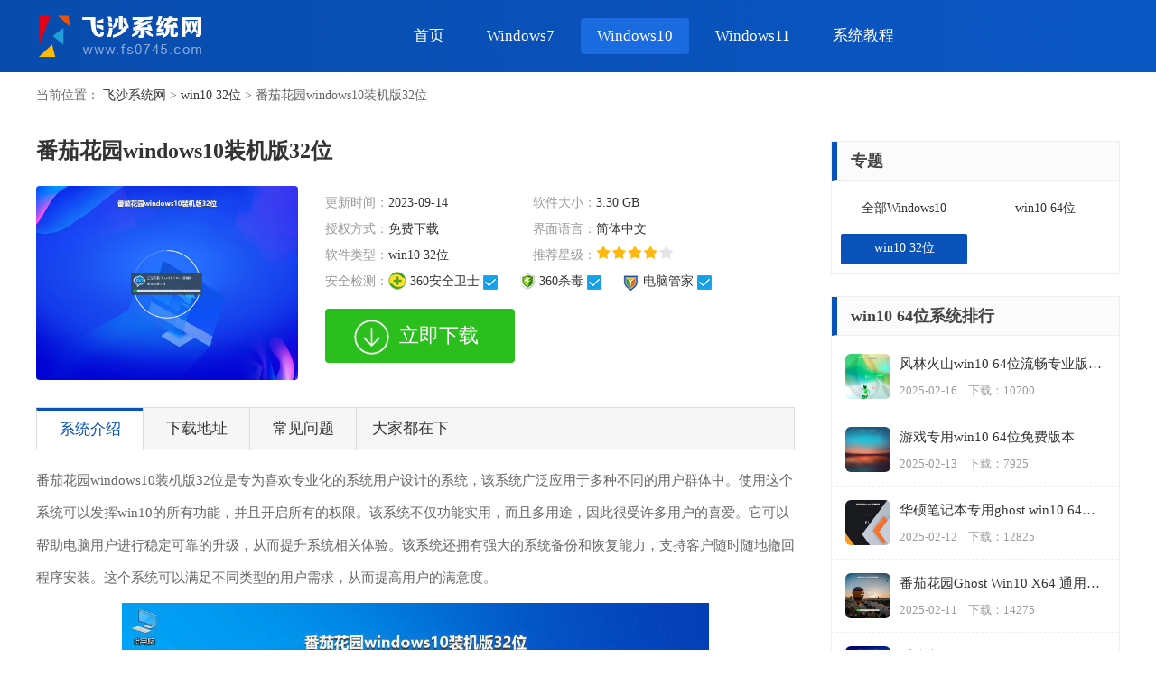

--- FILE ---
content_type: text/html; charset=utf-8
request_url: https://www.fs0745.com/win10/195212.html
body_size: 5273
content:
<!DOCTYPE html>
<html>
	<head>
		<meta http-equiv="Content-Type" content="text/html; charset=utf-8" />
		<meta name="applicable-device" content="pc" />		
		<meta http-equiv="mobile-agent" content="format=xhtml; url=https://m.fs0745.com/win10/195212.html" />
		<meta http-equiv="mobile-agent" content="format=html5; url=https://m.fs0745.com/win10/195212.html"/>
		<title>番茄花园windows10装机版32位_win10系统下载-飞沙系统网</title>		
		<meta name="keywords" content="番茄花园windows10装机版32位"/>
		<meta name="description" content="本下载站向您提供番茄花园windows10装机版32位下载安装，番茄花园windows10装机版32位是专为喜欢专业化的系统用户设计的系统，该系统广泛应用于多种不同的用户群体中。使用这个系统可以发挥win10的所有功能，并且开启所有的权限。该系统不仅功能实用，而且多用途，因此很受许多用户的喜爱。它可以帮助电脑用户进行稳定可靠的升级，从而提升系统相关体验。该系统还拥有强大的系统备份和恢复能力，支持客户随时随地撤回程序安装。这个系统可以满足不同类型的用户需求，从而提高用户的满意度。"/>		
		<link rel="alternate" media="only screen and(max-width:640px)" href="https://m.fs0745.com/win10/195212.html" >		
		<link rel="stylesheet" href="https://www.fs0745.com/statics/front/css/css.css" />
		<script type="text/javascript" src="https://www.fs0745.com/statics/front/js/top1.js"></script>
	</head>
	
		<body onselectstart="return false" oncopy="return false">
			<div class="fsHead">

			<div class="fsHead-blk fsWrap">
				<div class="logo">
										<a href="/" title="飞沙系统网"></a>
									</div>
				<div class="fsMenu ">
					<a  href="/" rel="nofollow">首页</a>
				 						         				 					<a  href="https://www.fs0745.com/win7/">Windows7</a>
					 					<a  class="on"  href="https://www.fs0745.com/win10/">Windows10</a>
					 					<a  href="https://www.fs0745.com/win11/">Windows11</a>
					 					<a  href="https://www.fs0745.com/jiaocheng/">系统教程</a>
					 				</div>
			</div>
		</div>
		<div class="fsLoc fsWrap">
	<p>当前位置：
		<a href="/">飞沙系统网</a>&nbsp;&gt;&nbsp;<a href="https://www.fs0745.com/win10/32/">win10 32位</a>&nbsp;&gt;&nbsp;番茄花园windows10装机版32位</p>
</div>
<div class="fsPage fsWrap">

	<div class="left-blk ">
		<div class="fsSys-infor cl">
			<h1 class="fsTit-name">番茄花园windows10装机版32位</h1>
			<div class="fsThumb"><img src="https://img.fs0745.com/upload/images/231509/1521/61a629a81973ae69c0633.png" alt="番茄花园windows10装机版32位"></div>
			<div class="fsInfor">

				<ul class="cl">
					<li><span>更新时间：</span>2023-09-14</li>
					<li><span>软件大小：</span>3.30 GB</li>
					<li><span>授权方式：</span>免费下载</li>
					<li><span>界面语言：</span>简体中文</li>
					<li><span>软件类型：</span> win10 32位</li>
					<li><span>推荐星级：</span> <i class="star s4 "></i></li>

					<li class="tr"><span>安全检测：</span>
						<em><i class="i-1"></i>360安全卫士<i class="i-ok"></i></em>
						<em><i class="i-2"></i>360杀毒<i class="i-ok"></i></em>
						<em><i class="i-3"></i>电脑管家<i class="i-ok"></i></em></li>
				</ul>
				<div class="download">
					<a href="javascript:void(0)" class="fsBtn-down" id="more_add">立即下载</a>
				</div>
			</div>
		</div>
		<div class="fsDet-tabs" id="fsDet-tabs">
			<ul>
				<li class="on" data-id="fsBlk1"><span>系统介绍</span></li>
				<li data-id="fsBlk2"><span>下载地址</span></li>
				<li data-id="fsBlk3"><span>常见问题</span></li>
				<li data-id="fsBlk4"><span>大家都在下</span></li>

			</ul>
		</div>

		<div class="fsMob-sub cl" id="arc_fsBlk1">

			<div class="fsArt cl">
				<p>番茄花园windows10装机版32位是专为喜欢专业化的系统用户设计的系统，该系统广泛应用于多种不同的用户群体中。使用这个系统可以发挥win10的所有功能，并且开启所有的权限。该系统不仅功能实用，而且多用途，因此很受许多用户的喜爱。它可以帮助电脑用户进行稳定可靠的升级，从而提升系统相关体验。该系统还拥有强大的系统备份和恢复能力，支持客户随时随地撤回程序安装。这个系统可以满足不同类型的用户需求，从而提高用户的满意度。</p><p><img src="https://img.fs0745.com/upload/images/231509/1521/35b3d302f0adcfa157e75.png"/></p><p style="text-align: center;">番茄花园windows10装机版32位界面一</p><p><img src="https://img.fs0745.com/upload/images/231509/1521/f4eb459e8af63f66a35c7.png"/></p><p style="text-align: center;">番茄花园windows10装机版32位界面二</p><p><img src="https://img.fs0745.com/upload/images/231509/1521/1b55523aa280674701a26.png"/></p><p style="text-align: center;">番茄花园windows10装机版32位界面三</p><h3>系统特色</h3><p>1、电脑游戏特性最大化</p><p>2、更完美的权限账户和更快捷的操作</p><p>3、新网络防火墙保护计算机</p><p>4、自动导入显示画面分辨率</p><h3>系统特点</h3><p>1、注册中心信息完善，桌面图标优化</p><p>2、提高菜单栏打开速度</p><p>3、强制关应用系统，保护隐私</p><h3>系统亮点</h3><p>1、高效解决小问题</p><p>2、适合办公使用，功能强大</p><p>3、各种软件优化，流畅使用</p><p>4、使用简单轻松，解决问题更多</p><h3>系统优化</h3><p>1、关闭CPU电源</p><p>2、无需密码登录文件管理</p><p>3、自动获取和配置时间，删除不必要的功能</p><p>4、禁用不必要的启动项，加快启动速度</p><h3>常见问题</h3>
				<p><a href="https://www.fs0745.com/jiaocheng/142937.html" target="_blank" >装win10用什么分区格式 Win10如何选择分区格式</a></p>
				<p><a href="https://www.fs0745.com/jiaocheng/1141111.html" target="_blank" >win10任务栏中间 win10系统任务栏图标居中设置步骤</a></p>
				<p><a href="https://www.fs0745.com/jiaocheng/1605297.html" target="_blank" >电脑怎么设置c盘内存 Win10专业版系统C盘虚拟内存设置步骤</a></p>
							</div>

		</div>
		<div class="fsMob-sub cl" id="arc_fsBlk2">
		<div class="fsHd">
			<p class="fsTit-name">下载地址</p>
		</div>
		<script src="/plus/get_local_downloads.php?id=12"></script>
		</div>
		<div class="fsMob-sub cl" id="arc_fsBlk3">
			<div class="fsHd">
				<p class="fsTit-name">常见问题</p>
			</div>
			<div class="fsFaq">
				<ul>
													<li>
						<a href="https://www.fs0745.com/jiaocheng/090323037.html" target="_blank">
							怎样使电脑不卡顿更流畅win7 电脑卡顿不流畅怎么办						</a>
					</li>
									<li>
						<a href="https://www.fs0745.com/jiaocheng/084123036.html" target="_blank">
							win11网络中不显示 Windows11 Wi Fi网络不显示怎么解决						</a>
					</li>
									<li>
						<a href="https://www.fs0745.com/jiaocheng/180823034.html" target="_blank">
							电脑怎么打印机连接打印机 电脑连接打印机的步骤详解						</a>
					</li>
									<li>
						<a href="https://www.fs0745.com/jiaocheng/175423033.html" target="_blank">
							excel汇总表怎么取分表数据 Excel 如何合并多个分表数据到总表						</a>
					</li>
									<li>
						<a href="https://www.fs0745.com/jiaocheng/174923035.html" target="_blank">
							输入法 顿号 win10默认输入法怎么打顿号符号						</a>
					</li>
									<li>
						<a href="https://www.fs0745.com/jiaocheng/165423032.html" target="_blank">
							笔记本没有鼠标箭头怎么办 电脑鼠标箭头消失了怎么回事						</a>
					</li>
									
				</ul>
			</div>

		</div>
		<div class="fsMob-sub cl" id="arc_fsBlk4">
			<div class="fsHd">
				<p class="fsTit-name">大家都在下</p>
			</div>

			<div class="fsSys2">
				<!---5条-->
					<ul class="cl">
																							<li><i>32位</i>
							<a target="_blank" href="https://www.fs0745.com/win10/0755576.html" class="fsName">番茄花园ghost win10 32位专业优化版</a>
							<p class="fsMsg">语言：<span>简体中文</span>大小：<span>3.30 GB</span>更新日期：<span>2025-01-11</span></p>

							<a href="https://www.fs0745.com/win10/0755576.html" target="_blank" class="btn">前往下载</a>
						</li>
												<li><i>32位</i>
							<a target="_blank" href="https://www.fs0745.com/win10/0747574.html" class="fsName">台式机专用Win10 32位纯净全新版</a>
							<p class="fsMsg">语言：<span>简体中文</span>大小：<span>3.30 GB</span>更新日期：<span>2025-01-09</span></p>

							<a href="https://www.fs0745.com/win10/0747574.html" target="_blank" class="btn">前往下载</a>
						</li>
												<li><i>32位</i>
							<a target="_blank" href="https://www.fs0745.com/win10/0744571.html" class="fsName">戴尔笔记本专用windows10 32位镜像安装</a>
							<p class="fsMsg">语言：<span>简体中文</span>大小：<span>3.30 GB</span>更新日期：<span>2025-01-06</span></p>

							<a href="https://www.fs0745.com/win10/0744571.html" target="_blank" class="btn">前往下载</a>
						</li>
												<li><i>32位</i>
							<a target="_blank" href="https://www.fs0745.com/win10/0743530.html" class="fsName">游戏专用win1032位旗舰版</a>
							<p class="fsMsg">语言：<span>简体中文</span>大小：<span>3.30 GB</span>更新日期：<span>2024-11-24</span></p>

							<a href="https://www.fs0745.com/win10/0743530.html" target="_blank" class="btn">前往下载</a>
						</li>
												<li><i>32位</i>
							<a target="_blank" href="https://www.fs0745.com/win10/0750529.html" class="fsName">深度技术ghost w10系统下载32位</a>
							<p class="fsMsg">语言：<span>简体中文</span>大小：<span>3.30 GB</span>更新日期：<span>2024-11-23</span></p>

							<a href="https://www.fs0745.com/win10/0750529.html" target="_blank" class="btn">前往下载</a>
						</li>
																	</ul>
				</div>

			</div>
		</div>

			<div class="right-blk">
						<div class="fsBlk cl">
				<div class="fsTit-side">
					<p class="fsTit-name">专题</p>
				</div>
				<div class="fsMenu-side">
					<a href="https://www.fs0745.com/win10/">全部Windows10</a>
								      	<a  href="https://www.fs0745.com/win10/64/"  >win10 64位</a>
			      				      	<a  href="https://www.fs0745.com/win10/32/"  class="on"  >win10 32位</a>
			      	
				</div>
			</div>
			<div class="fsBlk cl">
				<div class="fsTit-side">
					<p class="fsTit-name">win10 64位系统排行</p>
				</div>
					<div class="fsNews-rank">
				<ul>
																	<li>
						<a href="https://www.fs0745.com/win10/0756612.html" target="_blank" title="风林火山win10 64位流畅专业版镜像" rel="nofollow" class="fsThumb">
							<img src="https://img.fs0745.com/upload/images/231602/0800/1ed0f7ebdffea50953706.png" alt="风林火山win10 64位流畅专业版镜像">
						</a>
						<div class="fsInfor">
							<a href="https://www.fs0745.com/win10/0756612.html" target="_blank" class="fsName">风林火山win10 64位流畅专业版镜像</a>
														<p>2025-02-16&nbsp;&nbsp;&nbsp;&nbsp;下载：10700 </p>
						</div>
						</li>
												<li>
						<a href="https://www.fs0745.com/win10/0731609.html" target="_blank" title="游戏专用win10 64位免费版本" rel="nofollow" class="fsThumb">
							<img src="https://img.fs0745.com/upload/images/231302/0801/cde4e8971fe724ede3ef6.png" alt="游戏专用win10 64位免费版本">
						</a>
						<div class="fsInfor">
							<a href="https://www.fs0745.com/win10/0731609.html" target="_blank" class="fsName">游戏专用win10 64位免费版本</a>
														<p>2025-02-13&nbsp;&nbsp;&nbsp;&nbsp;下载：7925 </p>
						</div>
						</li>
												<li>
						<a href="https://www.fs0745.com/win10/0734608.html" target="_blank" title="华硕笔记本专用ghost win10 64位最新装机版" rel="nofollow" class="fsThumb">
							<img src="https://img.fs0745.com/upload/images/231202/0800/afd77005019b02bb1bbf7.png" alt="华硕笔记本专用ghost win10 64位最新装机版">
						</a>
						<div class="fsInfor">
							<a href="https://www.fs0745.com/win10/0734608.html" target="_blank" class="fsName">华硕笔记本专用ghost win10 64位最新装机版</a>
														<p>2025-02-12&nbsp;&nbsp;&nbsp;&nbsp;下载：12825 </p>
						</div>
						</li>
												<li>
						<a href="https://www.fs0745.com/win10/0736607.html" target="_blank" title="番茄花园Ghost Win10 X64 通用专业版" rel="nofollow" class="fsThumb">
							<img src="https://img.fs0745.com/upload/images/231102/0800/6967e0f8002ab51c90792.png" alt="番茄花园Ghost Win10 X64 通用专业版">
						</a>
						<div class="fsInfor">
							<a href="https://www.fs0745.com/win10/0736607.html" target="_blank" class="fsName">番茄花园Ghost Win10 X64 通用专业版</a>
														<p>2025-02-11&nbsp;&nbsp;&nbsp;&nbsp;下载：14275 </p>
						</div>
						</li>
												<li>
						<a href="https://www.fs0745.com/win10/0751606.html" target="_blank" title="系统之家Ghost Win10 64位好用纯净版" rel="nofollow" class="fsThumb">
							<img src="https://img.fs0745.com/upload/images/231002/0800/27a81076dd59f051ec3d2.png" alt="系统之家Ghost Win10 64位好用纯净版">
						</a>
						<div class="fsInfor">
							<a href="https://www.fs0745.com/win10/0751606.html" target="_blank" class="fsName">系统之家Ghost Win10 64位好用纯净版</a>
														<p>2025-02-10&nbsp;&nbsp;&nbsp;&nbsp;下载：10175 </p>
						</div>
						</li>
												<li>
						<a href="https://www.fs0745.com/win10/0733601.html" target="_blank" title="华为笔记本专用Windows10 64位版优化版" rel="nofollow" class="fsThumb">
							<img src="https://img.fs0745.com/upload/images/230502/0801/2bef8fec29eac1cc0dbf7.png" alt="华为笔记本专用Windows10 64位版优化版">
						</a>
						<div class="fsInfor">
							<a href="https://www.fs0745.com/win10/0733601.html" target="_blank" class="fsName">华为笔记本专用Windows10 64位版优化版</a>
														<p>2025-02-05&nbsp;&nbsp;&nbsp;&nbsp;下载：13125 </p>
						</div>
						</li>
												<li>
						<a href="https://www.fs0745.com/win10/0734600.html" target="_blank" title="台式机专用win10 64位一键重装电脑系统" rel="nofollow" class="fsThumb">
							<img src="https://img.fs0745.com/upload/images/230402/0801/5cf1fb2946223d134a9c3.png" alt="台式机专用win10 64位一键重装电脑系统">
						</a>
						<div class="fsInfor">
							<a href="https://www.fs0745.com/win10/0734600.html" target="_blank" class="fsName">台式机专用win10 64位一键重装电脑系统</a>
														<p>2025-02-04&nbsp;&nbsp;&nbsp;&nbsp;下载：6525 </p>
						</div>
						</li>
																</ul>
			</div>
			</div>
			<div class="fsBlk cl">
				<div class="fsTit-side">
					<p class="fsTit-name">win10 32位系统排行</p>
				</div>
				<div class="fsNews-rank">
					<ul>
	
																				<li>
							<a href="https://www.fs0745.com/win10/0755576.html" target="_blank" title="番茄花园ghost win10 32位专业优化版" rel="nofollow" class="fsThumb">
								<img src="https://img.fs0745.com/upload/images/231101/0800/7d409de90f47cdcbd9128.png" alt="番茄花园ghost win10 32位专业优化版">
							</a>
							<div class="fsInfor">
								<a href="https://www.fs0745.com/win10/0755576.html" target="_blank" class="fsName">番茄花园ghost win10 32位专业优化版</a>
																<p>2025-01-11&nbsp;&nbsp;&nbsp;&nbsp;下载：13925 </p>
							</div>
							</li>
														<li>
							<a href="https://www.fs0745.com/win10/0747574.html" target="_blank" title="台式机专用Win10 32位纯净全新版" rel="nofollow" class="fsThumb">
								<img src="https://img.fs0745.com/upload/images/230901/0800/23d4ecb31e383f2236e05.png" alt="台式机专用Win10 32位纯净全新版">
							</a>
							<div class="fsInfor">
								<a href="https://www.fs0745.com/win10/0747574.html" target="_blank" class="fsName">台式机专用Win10 32位纯净全新版</a>
																<p>2025-01-09&nbsp;&nbsp;&nbsp;&nbsp;下载：3775 </p>
							</div>
							</li>
														<li>
							<a href="https://www.fs0745.com/win10/0744571.html" target="_blank" title="戴尔笔记本专用windows10 32位镜像安装" rel="nofollow" class="fsThumb">
								<img src="https://img.fs0745.com/upload/images/230601/0800/e1d6c1a27a42056cd5f56.png" alt="戴尔笔记本专用windows10 32位镜像安装">
							</a>
							<div class="fsInfor">
								<a href="https://www.fs0745.com/win10/0744571.html" target="_blank" class="fsName">戴尔笔记本专用windows10 32位镜像安装</a>
																<p>2025-01-06&nbsp;&nbsp;&nbsp;&nbsp;下载：8025 </p>
							</div>
							</li>
														<li>
							<a href="https://www.fs0745.com/win10/0743530.html" target="_blank" title="游戏专用win1032位旗舰版" rel="nofollow" class="fsThumb">
								<img src="https://img.fs0745.com/upload/images/232411/0800/1ff65f6c6b41dd801b194.png" alt="游戏专用win1032位旗舰版">
							</a>
							<div class="fsInfor">
								<a href="https://www.fs0745.com/win10/0743530.html" target="_blank" class="fsName">游戏专用win1032位旗舰版</a>
																<p>2024-11-24&nbsp;&nbsp;&nbsp;&nbsp;下载：9175 </p>
							</div>
							</li>
														<li>
							<a href="https://www.fs0745.com/win10/0750529.html" target="_blank" title="深度技术ghost w10系统下载32位" rel="nofollow" class="fsThumb">
								<img src="https://img.fs0745.com/upload/images/232311/0800/9405ec310c78d62f09467.png" alt="深度技术ghost w10系统下载32位">
							</a>
							<div class="fsInfor">
								<a href="https://www.fs0745.com/win10/0750529.html" target="_blank" class="fsName">深度技术ghost w10系统下载32位</a>
																<p>2024-11-23&nbsp;&nbsp;&nbsp;&nbsp;下载：7475 </p>
							</div>
							</li>
														<li>
							<a href="https://www.fs0745.com/win10/0742510.html" target="_blank" title="技术员联盟Ghost Win10 32位专用家庭版" rel="nofollow" class="fsThumb">
								<img src="https://img.fs0745.com/upload/images/230411/0800/b6402a5329183d79c4114.png" alt="技术员联盟Ghost Win10 32位专用家庭版">
							</a>
							<div class="fsInfor">
								<a href="https://www.fs0745.com/win10/0742510.html" target="_blank" class="fsName">技术员联盟Ghost Win10 32位专用家庭版</a>
																<p>2024-11-04&nbsp;&nbsp;&nbsp;&nbsp;下载：8175 </p>
							</div>
							</li>
														<li>
							<a href="https://www.fs0745.com/win10/0752495.html" target="_blank" title="华为笔记本专用Win10 32位最新专业版" rel="nofollow" class="fsThumb">
								<img src="https://img.fs0745.com/upload/images/232010/0800/bcc095916fe81a46a4048.png" alt="华为笔记本专用Win10 32位最新专业版">
							</a>
							<div class="fsInfor">
								<a href="https://www.fs0745.com/win10/0752495.html" target="_blank" class="fsName">华为笔记本专用Win10 32位最新专业版</a>
																<p>2024-10-20&nbsp;&nbsp;&nbsp;&nbsp;下载：15750 </p>
							</div>
							</li>
																			</ul>
				</div>
			</div>
						<div class="fsBlk cl">
				<div class="fsTit-side">
					<p class="fsTit-name">系统教程推荐</p>
				</div>
				<div class="fsNews-r">
					<ul>
																																	<li>
							<em class="nb1">1</em>
							<a href="https://www.fs0745.com/jiaocheng/155323027.html" target="_blank" class="fsName">电脑切换打字键在哪里 Win10输入法怎么关闭</a>
						</li>
												<li>
							<em class="nb2">2</em>
							<a href="https://www.fs0745.com/jiaocheng/110323014.html" target="_blank" class="fsName">系统自带的软件卸载了怎么恢复 Windows10自带应用卸载与恢复教程</a>
						</li>
												<li>
							<em class="nb3">3</em>
							<a href="https://www.fs0745.com/jiaocheng/090323008.html" target="_blank" class="fsName">win10专业版插上耳机无声音解决办法 电脑插耳机没声音怎么调整设置</a>
						</li>
												<li>
							<em >4</em>
							<a href="https://www.fs0745.com/jiaocheng/144222996.html" target="_blank" class="fsName">win10系统装网络打印机 Windows10 IP地址添加网络打印机教程</a>
						</li>
												<li>
							<em >5</em>
							<a href="https://www.fs0745.com/jiaocheng/100322949.html" target="_blank" class="fsName">手柄怎么校准 WIN10游戏手柄校准方法</a>
						</li>
												<li>
							<em >6</em>
							<a href="https://www.fs0745.com/jiaocheng/170722942.html" target="_blank" class="fsName">电脑开机windows一直转圈 Win10开机一直转圈圈怎么解决</a>
						</li>
												<li>
							<em >7</em>
							<a href="https://www.fs0745.com/jiaocheng/134822932.html" target="_blank" class="fsName">怎么删除另一个系统 win10系统开机双系统如何删除多余的系统</a>
						</li>
												<li>
							<em >8</em>
							<a href="https://www.fs0745.com/jiaocheng/115622926.html" target="_blank" class="fsName">windows10怎么查看wifi密码 win10系统WiFi密码怎么查看</a>
						</li>
												<li>
							<em >9</em>
							<a href="https://www.fs0745.com/jiaocheng/175222915.html" target="_blank" class="fsName">win10系统清理垃圾代码 Win10清理系统垃圾指令代码</a>
						</li>
												<li>
							<em >10</em>
							<a href="https://www.fs0745.com/jiaocheng/130422899.html" target="_blank" class="fsName">桌面任务栏如何隐藏 Win10任务栏隐藏方法</a>
						</li>
																	</ul>
				</div>
			</div>
		</div>

	</div>
	<div class="fsFoot">
	<p>Copyright&nbsp;©&nbsp; 2009-2026 飞沙系统网 www.fs0745.com 
	<a href="/copyright.html" rel="nofollow">版权声明</a>
	<a href="/xtxml/sitemaps.xml" >网站地图</a>
		</p>
</div>
<script type="text/javascript" src="https://cdn.staticfile.org/jquery/1.8.3/jquery.min.js" charset="utf-8"></script>
<script src="https://www.fs0745.com/statics/front/js/common.js" type="text/javascript"></script>
<script>
var _hmt = _hmt || [];
(function() {
  var hm = document.createElement("script");
  hm.src = "https://hm.baidu.com/hm.js?a530b3f8d06797ce63191de029b97b1a";
  var s = document.getElementsByTagName("script")[0]; 
  s.parentNode.insertBefore(hm, s);
})();
</script>
	<script src="https://www.fs0745.com/statics/front/js/fsSys-infor.js" type="text/javascript"></script>
	<script language="JavaScript" src="https://www.fs0745.com/api.php?op=count&id=12&modelid=13"></script>
</body>
</html>

--- FILE ---
content_type: text/html; charset=utf-8
request_url: https://www.fs0745.com/plus/get_local_downloads.php?id=12
body_size: 979
content:
document.write("<div class=\"fsGown-blk cl\"><ul><li><div class=\"fsNote\">迅雷下载:</div><div class=\"btn\"><a class=\"xl\" rel=\"nofollow\"  href=\"thunder://QUFodHRwczovL2RsLmZzMDc0NS5jb20veGl0b25nL3djamIvR0hPU1RfV0lOMTBfWDg2Lmlzb1pa\">迅雷下载1</a><a class=\"xl\" rel=\"nofollow\"  href=\"thunder://QUFodHRwczovL2RsLmZzMDc0NS5jb20veGl0b25nL3djamIvR0hPU1RfV0lOMTBfWDg2Lmlzb1pa\">迅雷下载2</a><a class=\"xl\" rel=\"nofollow\"  href=\"thunder://QUFodHRwczovL2RsLmZzMDc0NS5jb20veGl0b25nL3djamIvR0hPU1RfV0lOMTBfWDg2Lmlzb1pa\">迅雷下载3</a><a class=\"xl\" rel=\"nofollow\"  href=\"thunder://QUFodHRwczovL2RsLmZzMDc0NS5jb20veGl0b25nL3djamIvR0hPU1RfV0lOMTBfWDg2Lmlzb1pa\">迅雷下载4</a><a class=\"xl\" rel=\"nofollow\"  href=\"thunder://QUFodHRwczovL2RsLmZzMDc0NS5jb20veGl0b25nL3djamIvR0hPU1RfV0lOMTBfWDg2Lmlzb1pa\">迅雷下载5</a><a class=\"xl\" rel=\"nofollow\"  href=\"thunder://QUFodHRwczovL2RsLmZzMDc0NS5jb20veGl0b25nL3djamIvR0hPU1RfV0lOMTBfWDg2Lmlzb1pa\">迅雷下载6</a><a class=\"xl\" rel=\"nofollow\"  href=\"thunder://QUFodHRwczovL2RsLmZzMDc0NS5jb20veGl0b25nL3djamIvR0hPU1RfV0lOMTBfWDg2Lmlzb1pa\">迅雷下载7</a><a class=\"xl\" rel=\"nofollow\"  href=\"thunder://QUFodHRwczovL2RsLmZzMDc0NS5jb20veGl0b25nL3djamIvR0hPU1RfV0lOMTBfWDg2Lmlzb1pa\">迅雷下载8</a></div></li><li><div class=\" fsNote \">网盘下载:</div><div class=\"btn \"><span class=\"fsBd-code \">提取码：jf73</span><a rel=\"nofollow \"  href=\"javascript:void(0)\" onclick=\"redirect(\'MjAyMGh0dHBzOi8vcGFuLmJhaWR1LmNvbS9zLzFaYjdfNV9zSDBsX1BzYzR0QlNKaDd3P3B3ZD1qZjcza2J4\')\" class=\"wp \">网盘下载1</a><a rel=\"nofollow \"  href=\"javascript:void(0)\" onclick=\"redirect(\'MjAyMGh0dHBzOi8vcGFuLmJhaWR1LmNvbS9zLzFaYjdfNV9zSDBsX1BzYzR0QlNKaDd3P3B3ZD1qZjcza2J4\')\" class=\"wp \">网盘下载2</a><a rel=\"nofollow \"  href=\"javascript:void(0)\" onclick=\"redirect(\'MjAyMGh0dHBzOi8vcGFuLmJhaWR1LmNvbS9zLzFaYjdfNV9zSDBsX1BzYzR0QlNKaDd3P3B3ZD1qZjcza2J4\')\" class=\"wp \">网盘下载3</a></div></li></ul></div><script>function redirect(str){var url=decode(str);url=url.substr(4, url.length - 7);console.log(url);window.open(url);}function decode(str) {var ccs = new Array( - 1, -1, -1, -1, -1, -1, -1, -1, -1, -1, -1, -1, -1, -1, -1, -1, -1, -1, -1, -1, -1, -1, -1, -1, -1, -1, -1, -1, -1, -1, -1, -1, -1, -1, -1, -1, -1, -1, -1, -1, -1, -1, -1, 62, -1, -1, -1, 63, 52, 53, 54, 55, 56, 57, 58, 59, 60, 61, -1, -1, -1, -1, -1, -1, -1, 0, 1, 2, 3, 4, 5, 6, 7, 8, 9, 10, 11, 12, 13, 14, 15, 16, 17, 18, 19, 20, 21, 22, 23, 24, 25, -1, -1, -1, -1, -1, -1, 26, 27, 28, 29, 30, 31, 32, 33, 34, 35, 36, 37, 38, 39, 40, 41, 42, 43, 44, 45, 46, 47, 48, 49, 50, 51, -1, -1, -1, -1, -1);var c1, c2, c3, c4;var i, len, out;len = str.length;i = 0;out = \"\";while (i < len) {do {c1 = ccs[str.charCodeAt(i++) & 0xff]} while ( i < len && c1 == - 1 );if (c1 == -1) break;do {c2 = ccs[str.charCodeAt(i++) & 0xff]} while ( i < len && c2 == - 1 );if (c2 == -1) break;out += String.fromCharCode((c1 << 2) | ((c2 & 0x30) >> 4));do {c3 = str.charCodeAt(i++) & 0xff;if (c3 == 61) return out;c3 = ccs[c3]} while ( i < len && c3 == - 1 );if (c3 == -1) break;out += String.fromCharCode(((c2 & 0XF) << 4) | ((c3 & 0x3C) >> 2));do {c4 = str.charCodeAt(i++) & 0xff;if (c4 == 61) return out;c4 = ccs[c4]} while ( i < len && c4 == - 1 );if (c4 == -1) break;out += String.fromCharCode(((c3 & 0x03) << 6) | c4)}return out;}</script>");

--- FILE ---
content_type: text/css
request_url: https://www.fs0745.com/statics/front/css/css.css
body_size: 8404
content:
/*基本样式*/
html,body,div,p,span,em,i,u,del,strong,a,b,dl,dt,dd,ul,ol,li,h1,h2,h3,h4,h5,h6,iframe,form,label,button,input,textarea,pre,hr,table,tbody,th,td{margin:0;padding:0;word-wrap:break-word;word-break:break-all;border:0}
button,input,textarea{outline: none}

h1,h2,h3,h4,h5,h6,button,input,select,textarea{font-size:100%;font-weight:normal}
img{border:0; border:none}
em,i,strong,th{font-style:normal}
ol,ul,li{list-style:none}
table{border-collapse:collapse;border-spacing:0}
input,select{-webkit-appearance:none; appearance:none; }
html{ overflow-y: scroll; }
*html{ _background-image:url(about:blank); _background-attachment:fixed; }
body{font:12px tahoma,'\5b8b\4f53',sans-serif;font-family:"Microsoft YaHei"; font-size:14px; color: #444; }
*{margin:0px; padding:0px; outline:none;}
ul li{list-style:none;}
li{list-style:none;}
img{border:none;}
a{color:#333; text-decoration:none; cursor:pointer;}
a:hover{color:#0952b9;}
.cl:after,.fsWrap:after{content:" ";display:block;height:0;clear:both;visibility:hidden}
*html .cl{height:1%}

img {
image-rendering:-moz-crisp-edges;image-rendering:-o-crisp-edges;image-rendering:-webkit-optimize-contrast;image-rendering: crisp-edges;-ms-interpolation-mode:nearest-neighbor;}

 .fsBack{ width: 60px; height:60px; position:fixed; right: 20px; bottom: 155px; display:none; cursor:pointer; z-index: 66; background: #eee url(../images/gtp.png) no-repeat   center 8px; border: 1px solid #ddd;border-radius: 4px; }
 .fsBack:hover{ border-color: #0952b9; background-color: #0952b9; background-position:  center -36px; }
 
 


.fsHead,.fsFoot,.fsHead-fsMenu,.fsHead-top{width:100%;min-width:1200px;}
.fsWrap{width: 1200px;margin:0 auto;}
.fsHead{height: 80px;background: #0952b9;background: linear-gradient(268.18deg,#0a56c3 5.94%,#084cad 97.43%)}
.fsHead-blk{padding-top: 10px;}
.fsHead-blk .logo{ float:left; width:400px; height: 60px;}
.fsHead-blk .logo a{ display:block;width:266px; height: 60px; background-image:url(../images/logo.png) ;background-repeat: no-repeat;    background-position: left center;    image-rendering: -webkit-optimize-contrast;}

.fsMenu{ height: 42px;  padding-top: 10px;}
.fsMenu a{ display:inline-block; vertical-align: top; line-height: 40px; text-align:center; color:#fff; font-size:17px; float:left; padding: 0 18px;margin-right:6px; }
.fsMenu a+a{margin-left: 5px;}
.fsMenu a:hover,.fsMenu a.on{ background-color: #1a6bdf; border-radius: 4px;}
.fsHm-rec{padding: 30px 0 20px;}
.fsHm-rec .left-blk{width: 585px;float: left;overflow: hidden;}
/*焦点图切换*/

#fsBan{position: relative; width:100%; height: 400px; overflow:hidden;}
#fsBan .fsBd{position: relative}
#fsBan .fsBan-pg{position: absolute;left: 0;bottom:0px;z-index: 1;width:100%;}
.fsBan-pic{ width:100%; height:400px; position: relative; overflow: hidden;}
.fsBan-pic-ul{width: 10000px}
.fsBan-pic-ul li{float: left;width:100%;height:400px}
.fsBan-pic-ul a{width: 100%;height: 100%;display: block; position: relative; }
.fsBan-pic-ul img{width:585px; height:400px;}
.fsBan-pic-ul p{position: absolute; bottom: 8px; left: 0; z-index: 1; right: 0; height: 52px; line-height: 52px; overflow:hidden; background: rgba(0,0,0,0.6); filter: progid:DXImageTransform.Microsoft.gradient(startcolorstr=#7F000000,endcolorstr=#7F000000); font-size: 16px;
    color: #fff; text-align: left; }
.fsBan-pic-ul span{ display: block; margin: 0 15px; }

#fsBan .change{position: absolute;left: 0;bottom:0px; right: 0; }
#fsBan .change a{ width: 20%; height: 8px; background: #373737; float: left; position: relative; }
#fsBan .change a img{width:80px;height:60px; display: none; }
#fsBan .change a .fsBan-pg-a { position: absolute; top: 0; left: -1px; width: 1px; height: 100%; background: #A2A2A2; }
#fsBan .change a.on{ background: #0952b9 }
#fsBan .fsHd{position: absolute;left:5px;bottom:80px;z-index: 2;width:420px;height:22px;text-align:center;}
#fsBan .fsBan_title{overflow: hidden;position: absolute;top: 0;left: 0;height:100%;line-height:22px;font-size:16px; width:100%;}
#fsBan .fsBan_title a{display: none;color: #fff; width:100%;}
.fsHm-rec  .fsTit{ height: 32px;  padding-top:10px;margin-bottom:10px;border-bottom: 2px solid #0952b9;   }

.fsTit-name1{font-size:20px;color: #333;line-height: 22px;font-weight: bold;float: left;}
.fsTit-name1 a{float:right;width:65px;line-height:22px;font-size:14px;text-align:right;color: #999;font-weight:normal;}







.fsHm-rec .right-blk{float:right; width:590px; overflow:hidden; }
.fsHm-rec .fsNews{ overflow: hidden; }

.fsHm-rec .fsNews li{ height:22px; line-height:22px; position:relative; padding:6px 6px 7px 35px; overflow:hidden;background:url(../images/new-li.jpg) 0 -20px no-repeat ;}

.fsHm-rec .fsNews li:first-child{background:url(../images/new-on.png) left 5px no-repeat;}

.fsHm-rec .fsNews li:hover{background-color: #f5f5f5;}
.fsHm-rec  .fsNews li span{color:#999; font-size:13px; float:left;padding-right: 3px;}
.fsHm-rec  .fsNews li span a{color:#999; }
.fsHm-rec  .fsNews li span a:hover{color: #F98606}
.fsHm-rec  .fsNews li em{color:#999; font-size:13px; float:right;}

.fsHm-rec .fsNews li div{float: left; font-size:15px;  overflow:hidden; height:22px; line-height:22px;text-overflow:ellipsis; max-width:310px;white-space:nowrap;}



.fsHm-rec .fsNews li:nth-child(1) div a{ color: #f00;  }
.fsHm-rec .fsNews li:nth-child(2) div a{ color: #D97301;  }
.fsHm-rec .fsNews li:nth-child(3) div a{ color: #0952b9;  }
.fsHm-rec .fsNews li:nth-child(4) div a{ color: #00B626;  }
.fsHm-rec .fsNews li:nth-child(5) div a{ color: #f00;  }


.fsTit{height:56px;line-height:56px; position: relative;  border-bottom:2px #0952b9 solid;overflow: hidden;position: relative;top: 0;left: 0;}

.fsTit .fsTit-name{font-size:24px;color:#333;font-weight:bold;float:left;line-height: 54px; height: 54px;}
.fsTit .fsTit-name span{color: #0952b9;}
.fsTit .t-name2{font-size:20px;color:#333;font-weight:bold;float:left;line-height: 54px; height: 54px;}

.fsTit .fsMo{float:right;line-height: 55px; color: #999;overflow: hidden;}

.fsTit .fsTabs{ position: absolute;bottom: 0px; left: 160px;overflow: hidden;margin: -1px;}
.fsTit .fsTabs ul{}
.fsTit .fsTabs li{ float:left; padding:0 20px ; text-align: center; cursor: pointer; line-height: 46px; font-size: 16px;position:relative;top: 0;display:inline-block;border:1px #ddd solid;border-bottom: 0;min-width: 110px;}

.fsTit .fsTabs li.on  { background:#0952b9;color: #fff;border-color: #0952b9; }
.fsTit .fsTabs li a {display:block}
.fsTit .fsTabs li.on a{color: #fff;}
.fsTit .fsTabs li + li{border-left: 0;}

.fsTit .fsTabs li:first-child{border-radius: 4px 0 0 0;}
.fsTit .fsTabs li:last-child{border-radius:0 4px 0 0 ;}




.fsSys-hm{ overflow: hidden; }
.fsSys-hm ul{width: 110%;}
.fsSys-hm ul li{ padding:20px 20px 0px 0; ; width:440px;float: left;}

.fsSys-hm ul li .fsThumb{float:left;width: 166px;height: 122px ;overflow: hidden;}
.fsSys-hm ul li .fsThumb img{width: 100%;height:100% ;object-fit: cover; min-height: 100%!important;height: auto !important}
.fsSys-hm ul li .fsInfor{padding-left:180px; }
.fsSys-hm ul li .fsNote{color: #999; overflow: hidden;padding-top:42px;font-size: 13px;}
.fsSys-hm ul li .fsName{font-size: 15px;line-height: 24px;height:50px;overflow:hidden;display: block;}
.fsThumb{background: #f5f5f5;}


.fsTit-r{font-size: 22px;line-height: 30px; overflow: hidden;    padding-top:14px;font-weight: bold;}
.fsTit-r {background-image: url(../images/phb.png);background-repeat: no-repeat;background-position:0 16px;padding-left: 36px;}
.fsTit-r span{color:#0952b9 ;}

.fsRank{	width: 100%;}
.fsRank em{float: left;width: 20px;height: 20px;font-family: arial;line-height: 20px;text-align: center;font-size: 15px;      color: #fff;background: #ccc;border-radius: 2px;}
.fsRank em.nb1{background: #ff6b66;}
.fsRank em.nb2{background: #ff8652;}
.fsRank em.nb3{background: #ffa742;}
.fsRank .fsRank-itm{padding-left:28px;*display:inline;*zoom:1;*padding-left: 13px;}

.fsRank .fsName{height: 20px;line-height: 20px;overflow: hidden;display: block;overflow: hidden;    text-overflow: ellipsis;    white-space: nowrap;}
.fsRank .fsRank-itm-show{color: #666;padding-top: 10px;height: 66px;display: none;position: relative;left: 0;top: 0;}
.fsRank .fsRank-itm-show .fsThumb{float: left; width: 80px; height: 66px; overflow: hidden; border-radius: 2px;margin-right: 10px;	}

.fsRank .fsRank-itm-show .fsThumb img{width:100%; height: 100%; }
.fsRank .fsRank-itm-show .fsInfor{float: left;}
.fsRank .fsRank-itm-show .fsBtn{width: 92px;height: 28px;line-height: 28px;text-align: center;border-radius: 2px;border: 1px solid #2997ff;color: #2997ff;display: block;}
.fsRank .fsRank-itm-show .fsBtn:hover{color: #fff;    background: #2997ff;}
.fsRank li{padding-top: 18px;position: relative;left: 0;right: 0;}
.fsRank .fsRank-itm-show p{padding-bottom: 12px ;padding-top:2px;font-size: 12px;color: #999;}
.fsRank .fsRank-itm-show p span{padding-right: 6px;float: left;}
.fsRank li.on .fsRank-itm-show{display: block;}
.fsRank li.on .fsName{font-size: 16px;font-weight: bold;}


.star{background-image: url(../images/icon.png);background-repeat: no-repeat;}
.star{width: 86px;height: 15px;display:inline-block;}
.s5{background-position: 0px -55px;}
.s4{background-position: -17px -55px;}
.s3{background-position: -35px -55px;}
.s2{background-position: -52px -55px;}
.s1{background-position: -69px -55px;}
.s0{background-position: -87px -55px;}



.fsNews-r{	overflow: hidden;}
.fsNews-r em{float: left;width: 20px;height: 20px;font-family: arial;line-height: 20px;text-align: center;color: #fff;margin-right: 10px;background:#c7c7c7;border-radius: 2px;}
.fsNews-r em.nb1{background: #ff6b66;}
.fsNews-r em.nb2{background: #ff8652;}
.fsNews-r em.nb3{background: #ffa742;}


.fsNews-r .fsNews-r-sys  em{font-size: 20px; color:#c7c7c7;background: #fff;font-weight: bold;width: 24px;font-style: italic;}
.fsNews-r .fsNews-r-sys em.nb1{color: #ff6b66;}
.fsNews-r .fsNews-r-sys em.nb2{color: #ff8652;}
.fsNews-r  .fsNews-r-sys em.nb3{color: #ffa742;}
.fsNews-r .fsNews-r-sys li{padding: 14px 0 13px;    border-bottom: 1px dashed #e4e4e4;}

.fsNews-r .fsNews-r-sys li:last-child{border: 0;}





.fsNews-r .fsName{height: 22px;line-height: 22px;overflow: hidden;display: block;display: block;overflow: hidden;    text-overflow: ellipsis;    white-space: nowrap;*display:inline;*zoom:1;}

.fsNews-r li{padding:18px 0 0 ; }


.fsHm-news .fsBlk1{float: left;width: 280px;}


.fsHm-news .fsBlk1 li{width:100%; height:200px; margin:20px 0 0;}
.fsHm-news .fsBlk1 li a{width:100%; height:100%; overflow: hidden;display: block;position:relative;}
.fsHm-news .fsBlk1 li a img{width:100%; height:100%; object-fit: cover; min-height: 100%!important;height: auto !important }
.fsHm-news .fsBlk1 li span{position:absolute; display:inline-block; padding:0px 5%; bottom:0px; left:0px;  color:#fff;  overflow:hidden;text-align: center;background: rgba(0,0,0,0.6);display: block;width:90%;line-height: 40px;height: 40px;overflow: hidden;}

.fsHm-news .fsBlk1 li a:hover span{color: #2997ff;background: rgba(0,0,0,0.9);}


.fsHm-news .fsBlk2{float: left;width:586px;padding-left: 20px;}

.fsHm-news .fsBlk2 .fsHd .fsHd-tit{ font-size:18px; font-weight:bold; height:26px; line-height:26px;white-space:nowrap; text-overflow:ellipsis; margin:16px 0 13px; overflow:hidden;text-align: center;}
.fsHm-news .fsBlk2 .fsHd .fsHd-tit a{  }

.fsHm-news .fsBlk2 .fsHd .fsNote{ margin-top: 8px; position: relative;  }
.fsHm-news .fsBlk2 .fsHd .fsNote{ color:#999; font-size:14px; line-height:22px; max-height:44px;overflow:hidden;position: relative; text-align: justify; }
.fsHm-news .fsBlk2 .fsHd .fsNote .more{  position: absolute; right: 0px; bottom: 0px; line-height: 20px; font-size: 16px; background: #fff;padding-left: 20px;}

.fsHm-news .fsBlk2 .fsHd {border-bottom: 1px #dadada dotted;padding-bottom: 15px;}
.fsHm-news .fsNews2{padding: 12px 0 0;}
.fsNews2{ overflow: hidden; }
.fsNews2 li{   padding-top:6px; overflow:hidden;}
.fsNews2 li a{ font-size:14px; max-width:450px; overflow:hidden; display:inline-block;height:22px; line-height:22px;}
.fsNews2 li span{color:#999; font-size:13px; float:right;}

.fsNews2 li:before{content: " ";float:left; background: url(../images/new-ico.png) 0 -292px;width: 14px;height: 22px; }







.fsNews2 li a{overflow: hidden;    text-overflow: ellipsis;    white-space: nowrap;}


.fsHm-flnk-list ul{padding: 10px 0;}
.fsHm-flnk-list ul li {float:left;overflow:hidden;padding-right:30px;height:30px;line-height:30px; overflow:hidden;}
.fsHm-flnk-list ul li a{word-break:break-all; color:#666; display:inline-block; overflow:hidden;}
.fsHm-flnk-list ul li a:hover{color: #0952b9;}
.fsHm-sys .right-blk,.fsHm-news .right-blk{width: 270px;float: right;}
.fsHm-sys .left-blk,.fsHm-news .left-blk{width: 920px;float: left;}

.fsHm-sys,.fsHm-flnk{/*background: #F7F8FD;*/}
.fsHm-sys,.fsHm-news,.fsHm-flnk{padding: 20px;}

.fsHm-flnk .fsTit{border-bottom: 2px #ddd solid;}

 /*内页*/
.fsLoc{padding: 15px 0 ;}
.fsLoc{color: #666; line-height: 22px;height: 22px;}
.fsLoc a{display: inline-block;}

.fsPage .left-blk{width: 840px;float: left;}
.fsSys ul li{ padding:20px 0 22px; border-bottom:1px solid #ddd; width:100%;}
.fsSys ul li .fsName{font-size: 20px;font-weight: bold;line-height: 28px;padding-bottom: 20px;display: block;}
.fsSys ul li .fsThumb{float:left;width: 240px;height: 180px ;overflow: hidden;}
.fsSys ul li .fsThumb img{width: 100%;height:100% ;object-fit: cover; min-height: 100%!important;height: auto !important}
.fsSys ul li .fsInfor{padding-left: 260px;padding-right: 10px;height: 180px; }
.fsSys ul li .fsNote{line-height: 24px;color: #666;height:76px; overflow: hidden;font-size: 14px;overflow : hidden;text-overflow: ellipsis;display: -webkit-box;
-webkit-box-orient: vertical;-webkit-line-clamp: 3;margin-bottom: 16px;margin-top:20px ;}
.fsSys ul li .fsMsg { color: #999;height: 30px;font-size: 12px;line-height: 30px;}
.fsSys ul li .fsMsg span{float:left;padding-right: 22px;}


.fsSys ul li .fsMsg a{width: 100px; height: 28px; color: #999; border: 1px solid #c2c2c2; text-align: center; border-radius: 2px; line-height: 28px;display: inline-block;float:right }

.fsSys ul li .fsMsg a:hover{background: #0952b9;color: #fff;border-color:#0952b9}

 .fsPpg{padding: 20px 0; text-align: center;}
.fsPpg a,.fsPpg  span{display:inline-block;padding: 0 12px;  height: 30px; line-height: 30px;margin:3px;color: #666;border-radius: 2px;border: 1px solid #ebebeb;}

.fsPpg  a:hover,.fsPpg span{color:#fff;background: #0952b9; border: 1px solid #0952b9;}
.fsPage .right-blk{float: right; width:320px;overflow: hidden;} 
.fsPage .right-blk{float: right; width:320px;overflow: hidden;} 
 .fsPage .fsTit-side{ height: 42px;line-height: 42px; border-bottom:1px solid #eee;position: relative;left: 0;top: 0;background: #fbfbfb;padding-left: 15px;border-left: #0952b9 solid 6px;}
 .fsPage .fsTit-side .fsTit-name{font-size: 18px;font-weight: bold;}
.fsPage .fsMenu-side{ padding: 15px 10px;width: 110%; }
.fsPage .fsMenu-side a{ float: left; width: 140px; height: 34px; line-height: 32px; margin: 0 16px 10px 0px; overflow: hidden; text-align: center; }
.fsPage .fsMenu-side a.on,.fsPage .fsMenu-side a:hover{ background: #0952b9; color: #fff; border-color: #0952b9; border-radius: 2px;}
.fsPage .right-blk .fsBlk{border: 1px #eee solid;margin-top:24px;}
.fsPage .right-blk .fsBlk + .fsBlk{}

.fsPage .right-blk .fsBlk .fsNews-r{	overflow: hidden;padding:0px 16px 16px;}

.fsFoot{padding: 20px 0;text-align: center;color: #999;border-top: 1px #eee solid;}
.fsFoot a{padding: 0 5px;}
.fsPage{padding-bottom: 30px;}


.fsSys-infor{padding:20px 0px 30px;width: 100%;}
.fsSys-infor .fsThumb{float: left;width: 290px; height: 215px; border-radius: 4px;overflow: hidden;}
.fsSys-infor .fsThumb img{width: 100%;min-height:215px;}
.fsSys-infor .fsInfor { overflow: hidden;float: left ;width: 470px; padding-left: 30px;}
.fsSys-infor   .fsTit-name { overflow: hidden; font-size: 24px; color: #333; line-height: 30px; font-weight: bold;padding-bottom: 24px;display: block;  }

.fsSys-infor .fsInfor ul {overflow: hidden;padding: 5px 0 15px;}
.fsSys-infor .fsInfor ul li {float: left;width:49%;line-height: 28px;font-size: 14px;color: #333;height: 29px;overflow: hidden;text-overflow: ellipsis;white-space: nowrap;}
.fsSys-infor .fsInfor ul li.tr{width: 100%;}
.fsSys-infor .fsInfor ul li span { float: left; color: #999; }
.fsSys-infor .fsInfor ul li a{color: #16A2EB;}
.fsSys-infor .fsInfor ul li em{float: left;padding-right: 10px;}
.fsSys-infor .fsInfor ul li.tr i{width:24px ; height: 28px; display: inline-block;vertical-align: bottom;}
.fsSys-infor .fsInfor ul li i.i-1{background-position: 0 -70px}
.fsSys-infor .fsInfor ul li i.i-2{background-position: 2px -98px}
.fsSys-infor .fsInfor ul li i.i-3{background-position: 2px -125px}
.fsSys-infor .fsInfor ul li i.i-ok{background-position: 4px -152px;width: 32px;}


.fsSys-infor .fsBtn-down{float: left;height: 40px;	background-color: #2abf1d;	border-radius: 4px;font-size: 22px;color: #fff;line-height: 40px;padding: 10px 40px 10px 32px ;}
.fsSys-infor .fsBtn-down:before{content:" ";width: 50px; height: 40px;display: inline-block;vertical-align: middle;background-position: -38px -70px;}
.fsSys-infor .fsBtn-down:hover{background: #25a91a;}

.fsSys-infor .fsMo{ color: #2abf1d; line-height: 60px;padding-left: 20px;font-size: 16px;}
.fsSys-infor .fsMo:hover{color: #25a91a;}
.sys-tip .title:before,.fsSys-infor .fsBtn-down:before,.fsSys-infor .fsInfor .tr i,.fsNews-pg ul li .fsTime span,.fsLoc:before{background-image: url(../images/new-ico.png);    background-repeat: no-repeat;}



.fsDet-tabs{ height:46px; border:1px solid #ddd; margin-bottom: 10px; }
.fsDet-tabs ul{ height:46px; background:#f6f6f6;}
.fsDet-tabs li{ float:left; width: 118px; border-left:1px solid #ddd; margin-left:-1px; height:47px; line-height:46px; text-align:center; font-size:17px; color:#333; cursor:pointer; user-select: none; }
.fsDet-tabs li.on{ border-top: 3px solid #0952b9; border-bottom:4px solid #fff; height:41px; line-height: 41px; color:#0952b9; background:#fff;}
.fsDet-tabs li:hover{color:#0952b9;}
.fsDet-tabs.fixed {    position: fixed;   top: 0;    z-index: 999;width: 840px;}
.fsPage .left-blk .fsMob-sub{padding-bottom: 15px;}
.fsMob-sub .fsHd{ display: block; height: 50px; line-height: 49px; margin-bottom: 7px;  font-size: 16px; border-bottom: 1px solid #E3E3E3; position: relative; padding: 0;  }
.fsMob-sub .fsHd .fsTit-name{ color: #333;display: inline-block; font-size: 20px; font-weight: 700;float: left;border-bottom: 3px solid #0952b9;overflow: hidden;height: 50px;}
.fsMob-sub .fsHd .fsTit-name.blue{ color: #0952b9;}

.fsArt{color:#666; font-size:15px; line-height:36px;padding-top: 5px;}
.fsArt a {color: #39f;}
.fsArt .introTit,.fsArt h3{ display: block; margin-bottom: 5px; font-weight: bold;position: relative; padding: 0 0 0 12px; font-weight: 700; text-indent: 0; margin:15px 0 10px 0; border-left: 4px solid #0952b9; border-bottom: 1px solid #efefef; height: 34px; font-size: 15px !important; line-height: 30px !important; color: #333;}
.fsArt img{display: block;margin:10px auto;width: 650px;}
.fsGown-blk{ padding:10px 0 20px 0}
.fsGown-blk ul li{ float:left; padding:5px 0 ;width: 100%;}
.fsGown-blk ul li .fsNote{ float:left; line-height:38px; width:80px; font-size:15px}
.fsGown-blk ul li .btn{ float:left; width:700px; font-size:13px}
.fsGown-blk ul li .btn a.xl,a.wp,a.fsBd{ float:left; width:100px; height:34px; padding-left:45px; margin-right:10px;margin-bottom:5px; color:#fff; line-height:34px;background:url(../images/new-ico.png)  no-repeat; letter-spacing: 2px;}
.fsGown-blk ul li .btn a.xl{ background-position:-80px -130px}
.fsGown-blk ul li .btn a.wp{ background-position:-80px -174px}
.fsGown-blk ul li .btn a.fsBd{ background-position:-80px -219px}
.fsGown-blk ul li .btn a:hover{ text-decoration:none}
.fsGown-blk .fsBd-code{width:145px; height:34px;float: left;margin-right:10px;margin-bottom:5px;line-height: 34px;color: #0952b9;font-weight: bold;background: #F5F5F5;border-radius: 2PX;text-align: center;font-size: 15px;}



.fsFaq ul {width: 110%;display: inline-block;}
.fsFaq li {float: left; width:256px; height: 42px; margin:20px 26px 0px 0;  text-align: center;line-height: 42px;}
.fsFaq li a{border: 1px solid #e5e5e5;background: #f5f5f5; color:#0952b9; display: block;white-space:  nowrap;overflow: hidden;text-overflow: ellipsis;padding: 0 20px;}




.fsFaq li:nth-child(1) a{border: 1px solid #c8eaff;background: #f1faff; color:#0952b9;}
.fsFaq li:nth-child(2) a{border: 1px solid #9fece4;background: #f2fffd;color:#1FC6C5}
.fsFaq li:nth-child(3) a{border: 1px solid #ffd9c4;background: #fff8f3;color: #fa561f}
.fsFaq li:nth-child(4) a{border: 1px solid #ffbad9;background: #fff7fa;color:#ed49a4 }
.fsFaq li:nth-child(5) a{border: 1px solid #dabaf8;background: #fcf7ff;color:#7937d3 }
.fsFaq li:nth-child(6) a{border: 1px solid #c5efa5;background: #fafff6;color:#68b843 }

.fsFaq li:hover a{ background:#0952b9;color:#fff;border: 1px solid #0952b9}


.fsSys2 ul li{ padding:36px 260px  0px 30px ; background: #f5f5f5;position: relative;margin-top: 25px;height: 100px;}
.fsSys2 ul li .fsName{font-size: 20px;font-weight: bold;line-height: 28px;padding-bottom: 20px;display: block;}


.fsSys2 ul li .fsMsg { color: #999;height: 30px;line-height: 30px;}
.fsSys2 ul li .fsMsg span{padding-right: 22px;color: #333;}

.fsSys2 ul li i{position: absolute;top:-6px;left: -3px;background: url(../images/ico_tj.png) left center no-repeat;width: 70px; height: 32px; line-height: 32px;color: #fff;text-align: center;}
.fsSys2 ul li .btn{ position: absolute;top:50px;right: 50px; width: 158px;    height: 38px;    border:1px solid #b0d0f2;    display: block;    background: #ffffff;    color: #0952b9;    text-align: center;    line-height: 38px;border-radius: 2px;}
.fsSys2 ul li .btn:hover{background: #0952b9;color: #fff;}

.fsNews-rank {padding:  5px 0px;}
.fsNews-rank li{color: #666;padding:15px 15px;position: relative;left: 0;height: 50px;border-bottom: 1px #eee dashed;}
.fsNews-rank .fsThumb{float: left; width:50px; height: 50px; overflow: hidden; border-radius:6px;margin-right: 10px;	}
.fsNews-rank .fsThumb img{width:100%; height: 100%; }
.fsNews-rank .fsName{height: 22px;overflow: hidden;display: block;width: px;line-height: 22px;overflow: hidden;font-size: 15px;}
.fsNews-rank .fsInfor p{color: #999;font-size: 13px;padding-top:8px;height: 22px;overflow: hidden;line-height: 22px;width: 180px;}
.fsNews-rank li:last-child{border: 0;}

.fsNews-rank .fsBtn-down {color:#0952b9; display:inline-block;padding: 0 10px; height:22px; line-height:22px; text-align:center; border:1px solid #0952b9; border-radius: 2px;position:absolute;top: 15px; right: 0;}
.fsNews-rank   .fsBtn-down:hover {color:#fff;  border:1px solid #0952b9;background: #0952b9; }




.fsName{overflow: hidden;text-overflow: ellipsis;white-space: nowrap;}

.fsNews-ind {padding-bottom: 20px;}
.fsNews-ind .fsTit{margin-bottom: 15px;}
.fsNews-ind .fsBlk1{float: left;width: 320px;}


.fsNews-ind .fsBlk1 li{width:100%; height:240px; }

.fsNews-ind .fsBlk1 li:first-child{padding-bottom:25px;}
.fsNews-ind .fsBlk1 li a{width:100%; height:100%; overflow: hidden;display: block;position:relative;}
.fsNews-ind .fsBlk1 li a img{width:100%; height:100%; object-fit: cover; min-height: 100%!important;height: auto !important }
.fsNews-ind .fsBlk1 li span{position:absolute; display:inline-block; padding:5px 12px; bottom:0px; left:0px; font-size:15px; font-weight:bold; color:#fff; max-height:48px; overflow:hidden;width: 296px;line-height: 24px;background: rgba(0,0,0,0.5);}
.fsNews-ind .fsBlk1 li a:hover span{color: #0952b9;background: rgba(0,0,0,0.8);}

.fsNews-ind .fsBlk2{float:left;width: 460px;padding-left:25px ;}

.fsNews-ind .fsBlk2 .fsHd .title{ font-size:18px; font-weight:bold; height:26px; line-height:26px;white-space:nowrap; text-overflow:ellipsis; margin:16px 0 13px; overflow:hidden;}
.fsNews-ind .fsBlk2 .fsHd .title a{ color:#333; }

.fsNews-ind .fsBlk2 .fsHd .fsNote{ margin-top: 8px; position: relative;  }
.fsNews-ind .fsBlk2 .fsHd .fsNote{ color:#999; font-size:14px; line-height:22px; max-height:44px;overflow:hidden;position: relative; text-align: justify; }
.fsNews-ind .fsBlk2 .fsHd .fsNote .more{  position: absolute; right: 0px; bottom: 0px; line-height: 20px; font-size: 16px; background: #fff;padding-left: 20px;}

.fsNews-ind .fsBlk2 .fsNews2 li:first-child a,.fsNews-ind .fsBlk2 .fsNews2 li:nth-child(8) a{font-size: 18px;    font-weight: bold;color: #e7353c;max-width: 460px;text-align: center;}
.fsNews-ind .fsBlk2 .fsNews2 li:first-child:before,.fsNews-ind .fsBlk2 .fsNews2 li:first-child span,.fsNews-ind .fsBlk2 .fsNews2 li:nth-child(8):before,.fsNews-ind .fsBlk2 .fsNews2 li:nth-child(8) span {display: none;}
.fsNews-ind .fsBlk2 .fsNews2 li {padding: 6px 0;height: 22px;}
.fsNews-ind .fsBlk2 .fsNews2 li a{max-width: 360px;}

.fsNews-ind .fsBlk2 .fsNews2 li:nth-child(8) {padding-top: 36px;}

.fsNews-ind .fsBlk3{float:right;width: 370px;}
.fsNews-ind .fsBlk3 .fsHd{width:100%; height:130px; }
.fsNews-ind .fsBlk3 .fsHd a{width:100%; height:100%; overflow: hidden;display: block;position:relative;}
.fsNews-ind .fsBlk3 .fsHd a img{width:100%; height:100%; object-fit: cover; min-height: 100%!important;height: auto !important;    -moz-transition: all .5s ease;
    -webkit-transition: all .5s ease;
    transition: all .5s ease; }
.fsNews-ind .fsBlk3 .fsHd span{position:absolute; display:inline-block; padding:5px 12px; bottom:0px; left:0px; font-size:15px; font-weight:bold; color:#fff; max-height:30px;line-height: 30px; overflow:hidden;width:346px;}

.fsNews-ind .fsBlk3 .fsHd:hover img{-webkit-transform:scale(1.2);-ms-transform:scale(1.2);transform:scale(1.2);+width:390px; +height:137px; +margin:-68.5px 0 0 -195px;}
.fsNews-ind .fsBlk3 .fsHd{position: relative;left: 0;}
.fsNews-ind .fsBlk3 .fsHd em{position:absolute;top: 0;left: 0;height: 24px;    line-height: 24px;    background: #ff5e33;color: #fff;padding: 0 10px;z-index: 99;}
.fsNews-ind .fsBlk3 .fsBd{}
.fsNews-ind .fsBlk3 .fsBd{width:100%; height:auto; overflow:hidden;}
.fsNews-ind .fsBlk3 .fsBd ul li{width:328px; padding:0 20px 0 20px; height:82px; border:1px solid #efefef; float:left; position:relative; margin-top:9px;}

.fsNews-ind .fsBlk3 .fsBd .fsName{ font-size:14px; height:22px; line-height:22px; margin:18px 0 3px 0;overflow:hidden;}
.fsNews-ind .fsBlk3 .fsBd .fsName a{}
.fsNews-ind .fsBlk3 .fsBd .fsName a:hover{}
.fsNews-ind .fsBlk3 .fsBd .fsNote{ color:#999; font-size:12px; height:22px; line-height:22px; overflow:hidden;}
.link_box.artlj{ margin-top:0px;}

.fsNews-ind .fsTit{border-bottom: 2px #e4e4e4 solid;}


.fsNews-pg{ padding-bottom:20px;  }

.fsNews-pg ul li{ padding:15px 0 20px; border-bottom:1px solid #edf0f2; width:100%}
.fsNews-pg ul li .fsName{font-size: 18px;font-weight: bold;line-height: 32px;padding-bottom: 10px;display: block;}
.fsNews-pg ul li .fsThumb{float:left;width: 210px;height: 132px ;overflow: hidden;}
.fsNews-pg ul li .fsThumb img{width: 100%;height:100% ;object-fit: cover; min-height: 100%!important;height: auto !important}
.fsNews-pg ul li .fsInfor{padding-left: 230px; }
.fsNews-pg ul li .fsNote{line-height: 28px;color: #666;height:84px; overflow: hidden;}
.fsNews-pg ul li .fsTime { color: #999;padding-top: 25px;height: 20px;}
.fsNews-pg ul li .fsTime span{float:left;line-height:20px;height:20px;padding-right: 50px;background-position:0px -43px ;padding-left: 22px;}
.fsNews-pg ul li:first-child{padding-top: 0px;}


.fsNews-infor{padding: 20px 0;}
.fsNews-infor .fsTit-name{font-size: 24px;text-align: center;color: #333;font-weight: bold;}
.fsNews-infor .fsTime{border-bottom: 1px solid #edf0f2;color: #999;text-align: center;padding: 15px 0;}
.fsNews-infor .fsTime span{padding: 0 15px;}
.fsNews-infor .fsNote{line-height: 36px;color: #444;padding: 20px 0;font-size: 16px;}
.fsNews-infor .fsNote img{display: block;margin:  20px auto; max-width: 80%;max-height: 500px;}
.fsNews-infor .fsNote a{color:#0952b9}
.fsNews-infor .fsPn{padding: 10px 0;border-top: 1px #ddd dashed;line-height: 30px;}
.fsNews-infor .fsPn span{color: #999;float: left;}
.fsNews-infor .fsPn a{color: #333;display: inline-block;}
.fsMob-sub  .fsNews2 {margin-top: 10px;}
.fsMob-sub  .fsNews2 li{float: left;width: 50%;padding: 5px 0;}
.fsMob-sub  .fsNews2 li a{max-width: 375px;}
.fsRmck{ padding-bottom: 20px; margin-left: -10px;}
.fsRmck a{margin-left: 10px; margin-top: 15px; line-height: 26px; display: inline-block; padding: 0 20px; border-radius: 50px; border: 1px solid #e5e5e5; background-color: #f5f5f5;}
.fsRmck a{color:#ff1716}
.fsRmck a:nth-child(2n){color:#0b9e94}
.fsRmck a:nth-child(3n){color:#d39f17}
.fsRmck a:nth-child(4n){color:#ff006b}
.fsRmck a:nth-child(5n){color:#049cff}
.fsRmck a:nth-child(6n){color:#8b4bfa}
.fsRmck a:nth-child(7n){color:#4b991f}



.fsRmck a:hover{color: #fff;background: #0952b9;border-color: #0952b9 ;}
.fsCy{}
.fsCy .fsTit-name{border-bottom:1px dashed #ddd;line-height:46px;text-align:center;font-weight:bold;font-size:16px;}
.fsCy .fsCy-txt{line-height:34px;padding: 10px 20px;font-size: 15px;}
.fsErr{margin: 0 auto;width: 100%;text-align: center;position: absolute;top:10%;left: 0;}
.fsErr .fsBlk{background: url(../images/404.jpg) top center  no-repeat;width: 860px;margin: 0 auto;}
.fsErr .btn{padding: 360px 0 0 0px;color: #777;font-size:20px;}
.fsErr .btn p{padding-bottom: 20px;text-align: center;}
.fsErr .btn a{color: #fff;background: #0952b9;border-radius:20px;height: 40px;display:inline-block;line-height: 40px;padding: 0 40px;font-size:16px;}
.fsErr .btn a:hover{background-color: #2b71c2;text-decoration: none;}

.introTit{display:block;color: #333;position:relative;padding:0 0 0 10px;font-weight:700;text-indent:0;margin:30px 0 10px;border-left: 5px solid #f60;font-size: 18px !important;line-height: 40px !important;background: #f8f8f8;}



/*教程详情页-相关教程-图文列表*/
.fsNews-ralate {overflow: hidden;}
.fsNews-ralate ul{overflow: hidden;width: 106%;}
.fsNews-ralate li{color: #666;padding:15px 26px 15px 0;position: relative;left: 0;height: 110px;border-bottom: 1px #eee dashed;float: left;width: 45%;}
.fsNews-ralate .fsThumb{float: left; width:140px; height: 110px; overflow: hidden; border-radius:4px;margin-right: 16px;	}
.fsNews-ralate .fsThumb img{width:100%; height: 100%; }
.fsNews-ralate .fsName{height: 56px;overflow: hidden;display: block;line-height: 28px;overflow: hidden;font-size: 16px;}
.fsNews-ralate .fsInfor p{color: #999;padding-top:20px;height: 22px;overflow: hidden;line-height: 22px;width: 180px;}
.fsMob-sub  .fsNews2  {margin-top: 5px;}
li .fsThumb img{moz-transition: all .5s ease;    -webkit-transition: all .5s ease;    transition: all .5s ease;}
li:hover .fsThumb img{-webkit-transform:scale(1.2);-ms-transform:scale(1.2);transform:scale(1.2);}

--- FILE ---
content_type: application/javascript
request_url: https://www.fs0745.com/statics/front/js/fsSys-infor.js
body_size: 844
content:
$(function() {
				var $ht = $(".fsPage .fsDet-tabs").offset().top;
				var $hw = $(window).height();
				
				$(window).on("scroll", function() {
					if($(window).scrollTop() > $ht && $hw > 650) {
						
						$(".fsDet-tabs").addClass("fixed")
					} else {
						$(".fsDet-tabs").removeClass("fixed")
					}
				});
				$('#fsDet-tabs li').on('click', function() {
					var id = $(this).attr('data-id');
					var $t = $('#arc_' + id);
					if($t.length) {
						$('body,html').animate({
							scrollTop: $t.offset().top - 50
						}, 500)
					}
					$(this).siblings().removeClass("on");
					$(this).addClass("on")
				});
			});
$('#more_add').on('click', function() {

					var $t = $('#arc_fsBlk2');

					$('body,html').animate({
						scrollTop: $t.offset().top - 110
					}, 500);

				});

				


--- FILE ---
content_type: application/javascript
request_url: https://www.fs0745.com/statics/front/js/common.js
body_size: 739
content:
/* * 返回顶部 */
$(function() {
	var str = '<div class="fsBack"></div>';
	$('body').append(str);
	var bgt = $('.fsBack');
	isBk();
	$(window).scroll(function() {
		isBk();
	});

	function isBk() {
		if($(window).scrollTop() > $(window).height() * 0.5) {
			bgt.show();
		} else {
			bgt.hide();
		}
	}

	bgt.click(function() {
		$('body,html').animate({
			scrollTop: 0
		}, 500);
	});
});
//排行榜元素切换
function itemChange(id, options) {
	if(!id)
		return;
	options = $.extend({
		'elem': 'li', //切换元素
		'name': 'on' //切换class名称

	}, options);
	
	
	$(id).each(function(index) {

		var pclassName = "plist" + index;
		$(this).addClass(pclassName );
		var obj = $('.' + pclassName + ' ' + options.elem);
		obj.removeClass(options.name);
		obj.eq(0).addClass(options.name);
		obj.hover(function() {
			obj.removeClass(options.name);
			$(this).addClass(options.name);
		});

	});

};
//滑块方法
function hoverTab(tabClassName, tabConent) {
	$(tabClassName).each(function(index) {
		var pclassName = "ptab" + index;
		$(this).parent().parent().addClass(pclassName);

		var obj = $('.' + pclassName + ' ' + tabClassName + ' li');
		var objCon = $('.' + pclassName + ' ' + tabConent);

		$(obj).eq(0).addClass("on");
		$(objCon).hide();
		$(objCon).eq(0).show();
		$(obj).on("hover", function() {
			$(obj).removeClass("on");
			$(this).addClass("on");
			var index = $(this).index();
			$(objCon).hide();
			$(objCon).eq(index).show();
		});

	});

};
$(function() {

	itemChange('.fsRank ');
	hoverTab(" .tab-menu", ".tab-blk");

});
